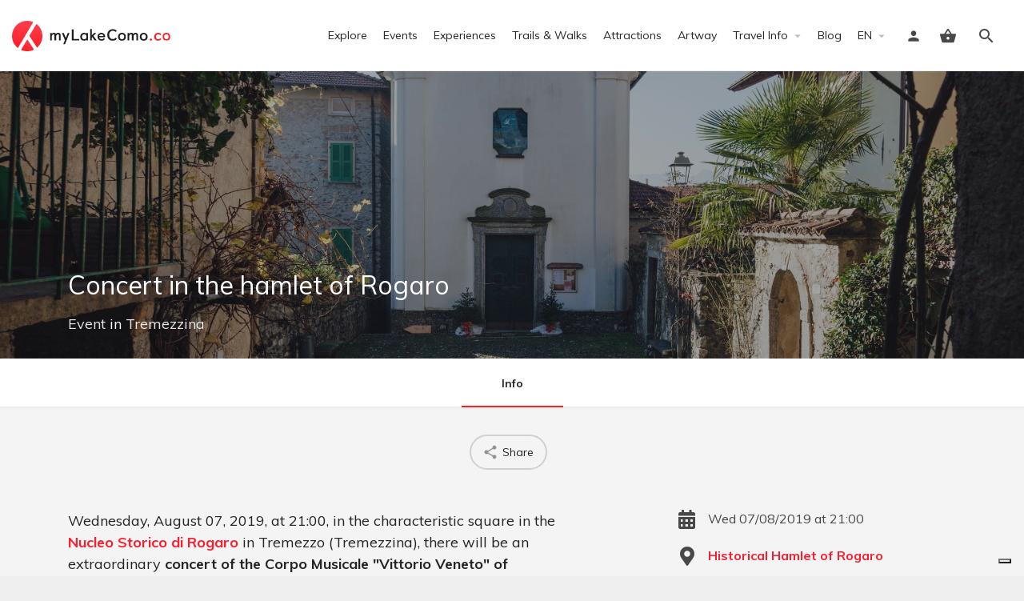

--- FILE ---
content_type: application/javascript
request_url: https://mylakecomo.co/comceptr/themes/my-listing/assets/dist/single-listing.js?ver=2.9.9
body_size: 1957
content:
!function(t){"function"==typeof define&&define.amd?define("singleListing",t):t()}(function(){"use strict";var e,i,a,s,n,o,l,r,t,c,d,u,g,p,f,m;MyListing.Helpers.css_escape=function(t){if(0==arguments.length)throw new TypeError("`CSS.escape` requires an argument.");for(var e,i=String(t),n=i.length,a=-1,s="",o=i.charCodeAt(0);++a<n;)0==(e=i.charCodeAt(a))?s+="�":s+=1<=e&&e<=31||127==e||0==a&&48<=e&&e<=57||1==a&&48<=e&&e<=57&&45==o?"\\"+e.toString(16)+" ":(0!=a||1!=n||45!=e)&&(128<=e||45==e||95==e||48<=e&&e<=57||65<=e&&e<=90||97<=e&&e<=122)?i.charAt(a):"\\"+i.charAt(a);return s},jQuery(function(n){var i={postid:n("#case27-post-id").val(),authid:n("#case27-author-id").val()};function a(e){var t;(t=e).contents.hide(),t.pagination.hide(),t.loader.show(),n.ajax({url:CASE27.mylisting_ajax_url+"&action=get_related_listings",type:"GET",dataType:"json",data:{listing_id:i.postid,page:e.page,field_key:e.field_key},success:function(t){e.contents.html(t.html),e.pagination.html(t.pagination),e.menu_spinner.hide(),e.counter.html(t.formatted_count).removeClass("hide"),(t=e).loader.hide(),t.contents.fadeIn(150),t.pagination.fadeIn(150),setTimeout(function(){jQuery(".lf-background-carousel").owlCarousel({margin:20,items:1,loop:!0}),jQuery('[data-toggle="tooltip"]').tooltip({trigger:"hover"})},10)}})}n(".toggle-tab-type-related_listings").each(function(t,e){var i={};i.menu=n(this),i.id=i.menu.data("section-id"),i.section=n("#listing_tab_"+i.id),i.field_key=i.menu.data("options").field_key,i.loader=i.section.find(".tab-loader"),i.contents=i.section.find(".tab-contents"),i.pagination=i.section.find(".tab-pagination"),i.counter=i.menu.find(".items-counter"),i.menu_spinner=i.menu.find(".tab-spinner"),i.page=0,a(i),i.pagination.on("click","a",function(t){t.preventDefault(),i.page=parseInt(n(this).data("page"),10)-1,a(i)})})}),jQuery(function(n){var i={postid:n("#case27-post-id").val(),authid:n("#case27-author-id").val()};function a(e){var t;(t=e).contents.hide(),t.pagination.hide(),t.loader.show(),n.ajax({url:CASE27.ajax_url+"?action=mylisting_get_products&security="+CASE27.ajax_nonce,type:"POST",dataType:"json",data:{products:e.products,page:e.page,author_id:i.authid},success:function(t){e.contents.html(t.html),e.pagination.html(t.pagination),e.counter.html(t.formatted_count),(t=e).loader.hide(),t.contents.fadeIn(150),t.pagination.fadeIn(150)}})}n(".toggle-tab-type-store").each(function(t,e){var i={};i.menu=n(this),i.id=i.menu.data("section-id"),i.section=n("#listing_tab_"+i.id),i.loader=i.section.find(".store-loader"),i.contents=i.section.find(".store-contents"),i.pagination=i.section.find(".store-pagination"),i.counter=i.menu.find(".items-counter"),i.products=i.menu.data("options").products,i.page=0,a(i),i.pagination.on("click","a",function(t){t.preventDefault(),i.page=parseInt(n(this).data("page"),10)-1,a(i)})})}),e=jQuery,t=e(".ml-track-btn"),i=e("#case27-post-id").val(),t.each(function(){e(this).on("click",function(){var t={listing_id:i,btn_id:e(this).attr("id")};e.post(CASE27.mylisting_ajax_url+"&action=track_listing_button&security="+CASE27.ajax_nonce,t,function(t){t.tracked||console.log("Could not log button click.")})})}),a=jQuery,t=a(".add-to-i-cal"),s=a("#case27-post-id").val(),t.on("click",function(t){t.preventDefault();var t=a(this),e=t.data("event-id"),t=t.parents(".event-dates-timeline"),i=t.data("field"),n=t.data("count"),t=t.data("past-count");a.post(CASE27.mylisting_ajax_url+"&action=download_ical_calendar&security="+CASE27.ajax_nonce,{listing_id:s,eventindex:e,eventField:i,eventCount:n,eventPastCount:t},function(t){var e,i;t.data?(e=new Blob([t.data],{type:"text/Calendar"}),t=t.name+".ics",!!document.documentMode?window.navigator.msSaveBlob(e,t):(e=(window.URL||window.webkitURL).createObjectURL(e),(i=a("<a />")).attr("download",t),i.attr("href",e),a("body").append(i),i[0].click(),a("body").remove(i))):alert("Please try again.")})}),n=jQuery,o=n(".listing-tab-toggle").first().data("section-id"),n(".listing-tab-toggle").on("click",function(t){t.preventDefault(),n(".profile-menu li.active").removeClass("active"),n(this).parent().addClass("active");n(".listing-tab.tab-active");var t=n(this).data("section-id"),e=(document.body.dataset.activeTab=t,!0!==MyListing.isListingPreview&&history.replaceState(null,null,o===t?" ":"#"+t),n(".listing-tab#listing_tab_"+MyListing.Helpers.css_escape(t)));setTimeout(function(){e.trigger("mylisting:single:tab-switched"),jQuery(document).trigger("mylisting/single:tab-switched")},25)}),(l=jQuery)(".qa-internal-link a").on("click",function(t){var e=l(this).attr("href"),e=l('.listing-tab-toggle[data-section-id="'+MyListing.Helpers.css_escape(e.substring(1))+'"]');e.length&&e.click()}),(r=jQuery)(".listing-tab-toggle.toggle-tab-type-main").each(function(){var t=r(this).data("section-id"),t=r(".listing-tab#listing_tab_"+MyListing.Helpers.css_escape(t));0===r.trim(t.find(".row").html()).length&&r(this).remove()}),t=jQuery,m=window.location.hash.substr(1),u=t(".listing-tab-toggle#listing_tab_"+MyListing.Helpers.css_escape(m)+"_toggle"),(m.length&&u.length?u:t(".listing-tab-toggle")).first().click(),(c=jQuery)(".listing-tab.tab-layout-masonry").on("mylisting:single:tab-switched",function(){if(!c(this).hasClass("pre-init"))return c(this).find(".listing-tab-grid").isotope("layout");c(this).removeClass("pre-init").find(".listing-tab-grid").isotope(c("body").hasClass("rtl")?{originLeft:!1}:{})}),d=MyListing.Helpers.debounce(function(){c(".listing-tab.tab-layout-masonry:not(.pre-init) .listing-tab-grid").isotope("layout")},100),c(".listing-tab.tab-layout-masonry .grid-item").each(function(t,e){new ResizeSensor(e,d)}),jQuery(function(e){var i,n,a;e("#report-listing-modal").length&&(i=e("#report-listing-modal"),n=i.find(".validation-message"),a=e("#case27-post-id").val(),i.find(".report-submit").on("click",function(t){t.preventDefault(),n.hide(),i.find(".sign-in-box").addClass("cts-processing-login"),e.ajax({url:CASE27.ajax_url+"?action=report_listing&security="+CASE27.ajax_nonce,type:"POST",dataType:"json",data:{listing_id:a,content:i.find(".report-content").val()},success:function(t){i.find(".sign-in-box").removeClass("cts-processing-login"),"error"===t.status&&n.html("<em>"+t.message+"</em>").show(),"success"===t.status&&i.find(".report-wrapper").html('<div class="submit-message"><em>'+t.message+"</em></div>")}})})),e(".comments-list .comment .review-galleries .gallery-item img").on("click",function(t){t.preventDefault();var i=[],n=this,a=0;e(this).parents(".review-galleries").find(".gallery-item img").each(function(t,e){if(!e.dataset.fullSizeSrc||!e.dataset.fullSizeWidth||!e.dataset.fullSizeHeight)return!1;e.dataset.fullWidth=e.dataset.fullSizeWidth,e.dataset.fullHeight=e.dataset.fullSizeHeight,i.push({src:e.dataset.fullSizeSrc,w:e.dataset.fullWidth||0,h:e.dataset.fullHeight||0,el:e}),e==n&&(a=t)}),new MyListing.PhotoSwipe(i,a)})}),g=document.querySelector(".listing-main-info"),p=document.querySelector(".main-info-desktop"),f=document.querySelector(".main-info-mobile"),m=window.matchMedia("(max-width: 1200px)"),g&&p&&f&&(m.matches&&f.appendChild(g),u=function(t){(t.matches?f:p).appendChild(g)},"function"==typeof m.addEventListener?m.addEventListener("change",u):m.addListener(u)),jQuery(function(s){var o=s("#case27-post-id").val();s(".comments-list-wrapper").each(function(t,e){var i=(e=s(e)).data("current-page"),n=e.data("page-count"),a=1<i?"lower":"upper";e.on("click",".nav-links .load-more",function(t){t.preventDefault(),"upper"==a?i++:i--,e.addClass("loading-comments"),s.get(CASE27.mylisting_ajax_url,{action:"list_comments",page:i,post_id:o,page_count:n,direction:a},function(t){"string"==typeof t&&('<ul class="comments-list"></ul>'===t||t.length<10?e.find(".nav-links .load-more").hide():e.find("ul.comments-list").append(s(t).children())),e.removeClass("loading-comments"),("lower"==a&&i<=1||"upper"==a&&n<=i)&&e.find(".nav-links .load-more").hide()})})})}),jQuery(function(e){e(".hide-notification").click(function(t){t.preventDefault(),e(t.target).parents(".listing-notifications").hide()})}) });
//,jQuery(".listing-tab").one("mylisting:single:tab-switched",function(){jQuery(this).find("ins").each(function(t,e){"done"!==e.dataset.adsbygoogleStatus&&(adsbygoogle=window.adsbygoogle||[]).push({})})})
